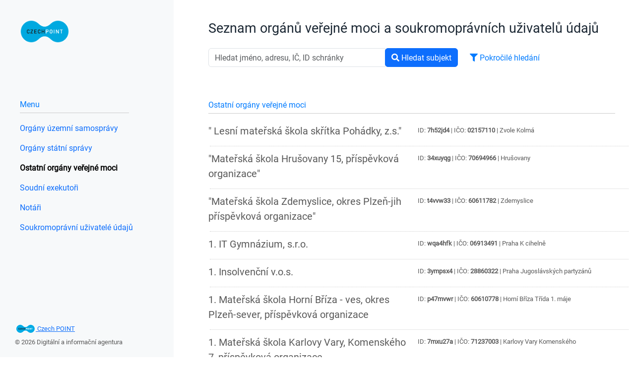

--- FILE ---
content_type: text/html;charset=UTF-8
request_url: https://www.czechpoint.cz/sovm/ostatni-organy-verejne-moci
body_size: 21757
content:
<!DOCTYPE html>
<html lang="en">

<head>
    <meta charset="utf-8"></meta>
    <meta http-equiv="X-UA-Compatible" content="IE=edge"></meta>
    <meta name="viewport" content="width=device-width, initial-scale=1"></meta>

    <!-- Bootstrap CSS-->
    <link href="/sovm/static/css/bootstrap.min.css" rel="stylesheet"/>
    <link href="/sovm/static/css/fontawesome.min.css" rel="stylesheet"/>
    <link href="/sovm/static/css/solid.min.css" rel="stylesheet">
    <link href="/sovm/static/css/styles.css" rel="stylesheet"/>
    
    <title>Seznam orgánů veřejné moci a soukromoprávních uživatelů údajů</title>
    
</head>
<body>

<!--mobile header-->
<header class="">
        <!-- navbar for cellphone and tablets -->
        <nav class="d-lg-none navbar navbar-fixed-left navbar-expand-lg navbar-light bg-light">
            <a class="navbar-brand" href="/sovm/"><img src="/sovm/static/img/czechpoint_logo.png" width="80" /></a>
            <a class="text-primary" style="cursor: pointer"  data-bs-toggle="collapse" data-bs-target="#navbarToggler" aria-controls="navbarToggler" aria-expanded="false" aria-label="Toggle navigation">
                MENU <i class="fas fa-bars"></i>
            </a>
            <div class="collapse navbar-collapse text-right"   id="navbarToggler">
                <div style="padding-top: 50px">
                    <div >
    <ul class="nav flex-column">
        <li class="nav-item">
            <a class="text-left nav-link" href="/sovm/organy-uzemni-samospravy">
                <span class="menu-text">Orgány územní samosprávy</span>
            </a>
        </li>
        <li class="nav-item">
            <a class="text-left nav-link" href="/sovm/organy-statni-spravy">
                <span class="menu-text">Orgány státní správy</span>
            </a>
        </li>
        <li class="nav-item">
            <a class="text-left nav-link active" href="/sovm/ostatni-organy-verejne-moci">
                <span class="menu-text">Ostatní orgány veřejné moci</span>
            </a>
        </li>
        <li class="nav-item">
            <a class="text-left nav-link" href="/sovm/soudni-exekutori">
                <span class="menu-text">Soudní exekutoři</span>
            </a>
        </li>
        <li class="nav-item">
            <a class="text-left nav-link" href="/sovm/notari">
                <span class="menu-text">Notáři</span>
            </a>
        </li>
        <li class="nav-item">
            <a class="text-left nav-link" href="/sovm/soukromopravni-uzivatele-udaju">
                <span class="menu-text">Soukromoprávní uživatelé údajů</span>
            </a>
        </li>
    </ul>

    
</div>
                </div>
            </div>
        </nav>
    </header>

<!-- side content -->
<div id="side-content" class="h-100 d-none d-lg-block" >
    <a id="logo" class="header-logo" href="/sovm/">
        <img src="/sovm/static/img/czechpoint_logo.png" width="100" />
    </a>
    <div id="menu-label">Menu</div>

    <div id="main-nav-menu-wrapper">
        <div id="main-nav-menu">
            <div >
    <ul class="nav flex-column">
        <li class="nav-item">
            <a class="text-left nav-link" href="/sovm/organy-uzemni-samospravy">
                <span class="menu-text">Orgány územní samosprávy</span>
            </a>
        </li>
        <li class="nav-item">
            <a class="text-left nav-link" href="/sovm/organy-statni-spravy">
                <span class="menu-text">Orgány státní správy</span>
            </a>
        </li>
        <li class="nav-item">
            <a class="text-left nav-link active" href="/sovm/ostatni-organy-verejne-moci">
                <span class="menu-text">Ostatní orgány veřejné moci</span>
            </a>
        </li>
        <li class="nav-item">
            <a class="text-left nav-link" href="/sovm/soudni-exekutori">
                <span class="menu-text">Soudní exekutoři</span>
            </a>
        </li>
        <li class="nav-item">
            <a class="text-left nav-link" href="/sovm/notari">
                <span class="menu-text">Notáři</span>
            </a>
        </li>
        <li class="nav-item">
            <a class="text-left nav-link" href="/sovm/soukromopravni-uzivatele-udaju">
                <span class="menu-text">Soukromoprávní uživatelé údajů</span>
            </a>
        </li>
    </ul>

    
</div>
        </div>
    </div>
    <footer>

        <span>
            <a href="https://www.czechpoint.cz/public/"><img src="/sovm/static/img/czechpoint_md.png" /> Czech POINT</a><br />
            © 2026 Digitální a informační agentura
        </span>
    </footer>
</div>
<!-- main content -->
<div id="main-content">
    <!--searchbar-->
    <div id="searchbar">
    <h1 style="margin-bottom: 25px;">Seznam orgánů veřejné moci a soukromoprávních uživatelů údajů</h1>

    <!-- searchbar -->
    <div class="row">
        <div class="col-lg-10 col-md-12">
            <div class="row">
                <div class="col-lg-9">
                    <form id="searchData" action="/sovm/hledat" method="post" data-url="/sovm/hledat">
                        <div class="input-group mb-3">
                            <input name="searchValue" value="" type="text" class="form-control icon-control content-search__control" id="example-icon-input-1" placeholder="Hledat jméno, adresu, IČ, ID schránky">
                            <div class="input-group-append">
                                <button type="submit" class="btn btn-primary btn-primary-secondary">
                                    <span class="d-none d-md-block"><i class="fas fa-search"></i> Hledat subjekt</span>
                                    <span class="d-md-none"><i class="fas fa-search"></i></span>
                                </button>
                            </div>
                        </div>
                        <div id="extended-search" class="row">
                            <div class="col-md-6">
                                <div class="form-group">
                                    <select  id="criteriumId" value="" name="searchCriterium" class="form-control">
                                        <option value="ALL">Podle všech parametrů</option>
                                        <option value="DB_ID">Podle ID schránky</option>
                                        <option value="ICO">Podle IČO</option>
                                        <option value="ADDRESS">Podle adresy</option>
                                        <option value="ID_OVM">Podle ID OVM</option>
                                    </select>
                                </div>
                            </div>
                            <div class="col-md-6">
                                <div class="form-group">
                                    <select  id="searchType" value="" name="searchType" class="form-control">
                                        <option value="">Všechny typy</option>
                                        <option value="10">OVM</option>
                                        <option value="-10">OVM - hlavní datová schránka</option>
                                        <option value="13">OVM - ostatní</option>
                                        <option value="14">OVM - fyzická osoba</option>
                                        <option value="15">OVM - podnikající fyzická osoba</option>
                                        <option value="16">OVM - právnická osoba</option>
                                    </select>
                                </div>
                            </div>
                        </div>

                    </form>
                </div>
                <div class="col-lg-3 text-right text-lg-left">
                      <span id="search-filter-more">
                         <span id="show-extended-search">  <i class="fas fa-filter"></i> Pokročilé hledání</span>
                         <span id="hide-extended-search">  <i class="fas fa-filter"></i> Základní hledání</span>
                      </span>
                </div>
            </div>
            <br /><br />
        </div>
    </div>
</div>

    <!-- content -->
    <div class="row">
        <div class="col">
            <div>
        <div class="edge-title">Ostatní orgány veřejné moci</div>
        <div>
    
    <div id="databox-list">
        

            <div class="row databox-list-item" data-id="/sovm/detail/lesnima_25">
                <div class="col-lg-6">
                    <span class="databox-list-item-title">&quot; Lesní mateřská škola skřítka Pohádky, z.s.&quot;</span>
                </div>
                <div class="col-lg-6">
                                <span class="databox-list-item-detail">
                                    ID: <strong>7h52jd4</strong> | IČO: <strong>02157110</strong> | <span>Zvole</span> <span>Kolmá</span>
                                </span>
                </div>
                <div class="row-delimiter"></div>
            </div>

        

            <div class="row databox-list-item" data-id="/sovm/detail/mater_1460">
                <div class="col-lg-6">
                    <span class="databox-list-item-title">&quot;Mateřská škola Hrušovany 15, příspěvková organizace&quot;</span>
                </div>
                <div class="col-lg-6">
                                <span class="databox-list-item-detail">
                                    ID: <strong>34xuyqg</strong> | IČO: <strong>70694966</strong> | <span>Hrušovany</span> <span></span>
                                </span>
                </div>
                <div class="row-delimiter"></div>
            </div>

        

            <div class="row databox-list-item" data-id="/sovm/detail/mater_1553">
                <div class="col-lg-6">
                    <span class="databox-list-item-title">&quot;Mateřská škola Zdemyslice, okres Plzeň-jih příspěvková organizace&quot;</span>
                </div>
                <div class="col-lg-6">
                                <span class="databox-list-item-detail">
                                    ID: <strong>t4vvw33</strong> | IČO: <strong>60611782</strong> | <span>Zdemyslice</span> <span></span>
                                </span>
                </div>
                <div class="row-delimiter"></div>
            </div>

        

            <div class="row databox-list-item" data-id="/sovm/detail/1itgymnazi">
                <div class="col-lg-6">
                    <span class="databox-list-item-title">1. IT Gymnázium, s.r.o.</span>
                </div>
                <div class="col-lg-6">
                                <span class="databox-list-item-detail">
                                    ID: <strong>wqa4hfk</strong> | IČO: <strong>06913491</strong> | <span>Praha</span> <span>K cihelně</span>
                                </span>
                </div>
                <div class="row-delimiter"></div>
            </div>

        

            <div class="row databox-list-item" data-id="/sovm/detail/1insolvenc">
                <div class="col-lg-6">
                    <span class="databox-list-item-title">1. Insolvenční v.o.s.</span>
                </div>
                <div class="col-lg-6">
                                <span class="databox-list-item-detail">
                                    ID: <strong>3ympsx4</strong> | IČO: <strong>28860322</strong> | <span>Praha</span> <span>Jugoslávských partyzánů</span>
                                </span>
                </div>
                <div class="row-delimiter"></div>
            </div>

        

            <div class="row databox-list-item" data-id="/sovm/detail/1matersk_4">
                <div class="col-lg-6">
                    <span class="databox-list-item-title">1. Mateřská škola Horní Bříza - ves, okres Plzeň-sever, příspěvková organizace</span>
                </div>
                <div class="col-lg-6">
                                <span class="databox-list-item-detail">
                                    ID: <strong>p47mvwr</strong> | IČO: <strong>60610778</strong> | <span>Horní Bříza</span> <span>Třída 1. máje</span>
                                </span>
                </div>
                <div class="row-delimiter"></div>
            </div>

        

            <div class="row databox-list-item" data-id="/sovm/detail/1matersk_6">
                <div class="col-lg-6">
                    <span class="databox-list-item-title">1. Mateřská škola Karlovy Vary, Komenského 7, příspěvková organizace</span>
                </div>
                <div class="col-lg-6">
                                <span class="databox-list-item-detail">
                                    ID: <strong>7mxu27a</strong> | IČO: <strong>71237003</strong> | <span>Karlovy Vary</span> <span>Komenského</span>
                                </span>
                </div>
                <div class="row-delimiter"></div>
            </div>

        

            <div class="row databox-list-item" data-id="/sovm/detail/1matersk_2">
                <div class="col-lg-6">
                    <span class="databox-list-item-title">1. Mateřská škola Protivín, se sídlem 398 11 Protivín, Ve Školce 586</span>
                </div>
                <div class="col-lg-6">
                                <span class="databox-list-item-detail">
                                    ID: <strong>ig2mvxa</strong> | IČO: <strong>70986827</strong> | <span>Protivín</span> <span>Ve Školce</span>
                                </span>
                </div>
                <div class="row-delimiter"></div>
            </div>

        

            <div class="row databox-list-item" data-id="/sovm/detail/1matersk_1">
                <div class="col-lg-6">
                    <span class="databox-list-item-title">1. Mateřská škola, Praha 9 - Újezd nad Lesy, Čentická 2222</span>
                </div>
                <div class="col-lg-6">
                                <span class="databox-list-item-detail">
                                    ID: <strong>fbwmvwv</strong> | IČO: <strong>49371665</strong> | <span>Praha</span> <span>Čentická</span>
                                </span>
                </div>
                <div class="row-delimiter"></div>
            </div>

        

            <div class="row databox-list-item" data-id="/sovm/detail/1slovanske">
                <div class="col-lg-6">
                    <span class="databox-list-item-title">1. Slovanské gymnázium a jazyková škola s právem státní jazykové zkoušky</span>
                </div>
                <div class="col-lg-6">
                                <span class="databox-list-item-detail">
                                    ID: <strong>cpxczm8</strong> | IČO: <strong>71340769</strong> | <span>Praha</span> <span>Masná</span>
                                </span>
                </div>
                <div class="row-delimiter"></div>
            </div>

        

            <div class="row databox-list-item" data-id="/sovm/detail/1zakladn_6">
                <div class="col-lg-6">
                    <span class="databox-list-item-title">1. Základní škola Holešov</span>
                </div>
                <div class="col-lg-6">
                                <span class="databox-list-item-detail">
                                    ID: <strong>8yuxgfi</strong> | IČO: <strong>70879389</strong> | <span>Holešov</span> <span>Smetanovy sady</span>
                                </span>
                </div>
                <div class="row-delimiter"></div>
            </div>

        

            <div class="row databox-list-item" data-id="/sovm/detail/1kladenska">
                <div class="col-lg-6">
                    <span class="databox-list-item-title">1. kladenská soukromá střední škola a základní škola (1. KŠPA), s.r.o.</span>
                </div>
                <div class="col-lg-6">
                                <span class="databox-list-item-detail">
                                    ID: <strong>wegdhtq</strong> | IČO: <strong>25108492</strong> | <span>Kladno</span> <span>Holandská</span>
                                </span>
                </div>
                <div class="row-delimiter"></div>
            </div>

        

            <div class="row databox-list-item" data-id="/sovm/detail/1materskas">
                <div class="col-lg-6">
                    <span class="databox-list-item-title">1. mateřská škola Jindřichův Hradec II, Růžová 39</span>
                </div>
                <div class="col-lg-6">
                                <span class="databox-list-item-detail">
                                    ID: <strong>ywgmvwj</strong> | IČO: <strong>70981965</strong> | <span>Jindřichův Hradec</span> <span>Růžová</span>
                                </span>
                </div>
                <div class="row-delimiter"></div>
            </div>

        

            <div class="row databox-list-item" data-id="/sovm/detail/1matersk_9">
                <div class="col-lg-6">
                    <span class="databox-list-item-title">1. mateřská škola, Most, příspěvková organizace</span>
                </div>
                <div class="col-lg-6">
                                <span class="databox-list-item-detail">
                                    ID: <strong>njpwsgs</strong> | IČO: <strong>10834346</strong> | <span>Most</span> <span>Husitská</span>
                                </span>
                </div>
                <div class="row-delimiter"></div>
            </div>

        

            <div class="row databox-list-item" data-id="/sovm/detail/1matersk_3">
                <div class="col-lg-6">
                    <span class="databox-list-item-title">1. mateřská škola, Nová Paka, Husitská 217</span>
                </div>
                <div class="col-lg-6">
                                <span class="databox-list-item-detail">
                                    ID: <strong>9prmvwg</strong> | IČO: <strong>75017547</strong> | <span>Nová Paka</span> <span>Husitská</span>
                                </span>
                </div>
                <div class="row-delimiter"></div>
            </div>

        
        <div>
    <div id="paginator" class="pagination">
        <ul class="pagination">
            
            <li class="page-item active">
                <!--<span th:if="${item.current}" th:text="${item.number}" th:class="page-item"></span>-->
                <!--<a class="page-link" th:classappend="${item.current}? 'active' : ''" th:if="${not item.current}" th:href="@{${page.url}(page=${item.number},size=${page.size})}+${page.sort}">-->
                <a class="page-link" href="ostatni-organy-verejne-moci?page=1&amp;size=15">
                    <span>1</span>
                </a>
            </li>
            <li class="page-item">
                <!--<span th:if="${item.current}" th:text="${item.number}" th:class="page-item"></span>-->
                <!--<a class="page-link" th:classappend="${item.current}? 'active' : ''" th:if="${not item.current}" th:href="@{${page.url}(page=${item.number},size=${page.size})}+${page.sort}">-->
                <a class="page-link" href="ostatni-organy-verejne-moci?page=2&amp;size=15">
                    <span>2</span>
                </a>
            </li>
            <li class="page-item">
                <!--<span th:if="${item.current}" th:text="${item.number}" th:class="page-item"></span>-->
                <!--<a class="page-link" th:classappend="${item.current}? 'active' : ''" th:if="${not item.current}" th:href="@{${page.url}(page=${item.number},size=${page.size})}+${page.sort}">-->
                <a class="page-link" href="ostatni-organy-verejne-moci?page=3&amp;size=15">
                    <span>3</span>
                </a>
            </li>
            <li class="page-item">
                <!--<span th:if="${item.current}" th:text="${item.number}" th:class="page-item"></span>-->
                <!--<a class="page-link" th:classappend="${item.current}? 'active' : ''" th:if="${not item.current}" th:href="@{${page.url}(page=${item.number},size=${page.size})}+${page.sort}">-->
                <a class="page-link" href="ostatni-organy-verejne-moci?page=4&amp;size=15">
                    <span>4</span>
                </a>
            </li>
            <li class="page-item">
                <!--<span th:if="${item.current}" th:text="${item.number}" th:class="page-item"></span>-->
                <!--<a class="page-link" th:classappend="${item.current}? 'active' : ''" th:if="${not item.current}" th:href="@{${page.url}(page=${item.number},size=${page.size})}+${page.sort}">-->
                <a class="page-link" href="ostatni-organy-verejne-moci?page=5&amp;size=15">
                    <span>5</span>
                </a>
            </li>
            <li class="page-item">
                <a class="page-link" href="ostatni-organy-verejne-moci?page=2&amp;size=15">
                    <i class="fa fa-chevron-right"></i>
                </a>
            </li>
        </ul>
    </div>
</div>
    </div>
</div>
        </div>
        </div>
    </div>
</div>

<script src="/sovm/static/js/jquery.min.js"></script>
<script src="/sovm/static/js/bootstrap.min.js"></script>
<script src="/sovm/static/js/scripts.js"></script>
</body>
</html>


--- FILE ---
content_type: text/css
request_url: https://www.czechpoint.cz/sovm/static/css/styles.css
body_size: 2667
content:
@font-face {
    font-family: "Roboto";
    src: url("../webfonts/roboto/roboto-regular.woff?v=1") format("woff"), url("../webfonts/roboto/roboto-regular.ttf?v=1") format("truetype");
    font-style: normal;
    font-weight: 400; }

body, html{
    padding: 0;
    height:100%;
    background:white;
    color: #595959;
    font-family: 'Roboto', helvetica, arial, sans-serif;
    font-size: 12pt;
}

h1{
    font-size: 20pt;
    color: #1B2733;
}
#side-content{
    position: fixed;
    overflow-x: hidden;
    overflow-y: hidden;
    background-color: #F7F9FA;
    width: 350px;
    padding: 40px;
}

#main-content{
    padding: 40px;
}

@media (min-width: 992px) {
    #main-content{
        margin-left: 380px;
    }
}

#main-nav-menu-wprapper{
    overflow-y: auto;
}

#main-nav-menu  a, #databox-detail-side-nav a{
    padding-left: 0px;
}

#menu-label{
    font-size: 12pt;
    padding-top: 111px;
    padding-bottom: 5px;
    border-bottom: 1px solid #cccccc;
    margin-bottom: 10px;
    color: #007BFF;
    width: 220px;
}
#search-filter-more{
    cursor: pointer;
    color: #007BFF;
    line-height: 38px;
    white-space: nowrap;
}

#searchbar{
    max-width: 1060px;
}

.databox-list-item:hover{
    cursor: pointer;
    color: #007BFF;
}

.edge-title{
    font-size: 12pt;
    padding-bottom: 5px;
    margin-bottom: 20px;
    color: #007BFF;
    border-bottom:  1px solid  #cccccc;
}

.bottom-title{
    font-size: 10pt;
    padding-bottom: 5px;
    padding-top: 4em;
    margin-bottom: 20px;
    color: #007BFF;
    border-bottom:  1px solid  #cccccc;
}

footer{
    display: block;
    background-color: #F7F9FA;
    width: 300px;
    position: fixed;
    bottom: 0;
    left: 0;
    padding-bottom: 20px;
    padding-left: 30px;
}

footer a:hover{
    text-decoration: none;
}

footer span{
    font-size: 10pt;
}

.databox-list-item, .databox-detail-item, .databox-list-item-non-clickable {
    padding-bottom: 10px;
}

.row-delimiter{
    width: 100%;
    margin-left:15px;
    padding-top: 15px;
    margin-right: 15px;
    border-bottom: 1px dotted #cccccc;
}

.databox-list-item-title{
    font-size: 15pt;
}

.databox-detailt-item-detail{
    font-weight: bold;
}

.databox-list-item-detail{
    font-size: 10pt;
}

.nav-link.active{
    color: black;
    font-weight: bold;
}
.agenda-detail{
    padding-top: 10pt;
}
#paginator{
    margin-top: 15px;
}

.agenda-iframe{
    height: 300px;
    width: 100%;
}

.hide-detail-info{
    display: none;
    cursor: pointer;
}

.show-detail-info{
    cursor: pointer;
}

.iframeDisplay {
    display: none;
}

#detailMenu{
    max-width: 300px;
}


.databox-detail-item{
    word-wrap:break-word;
}

--- FILE ---
content_type: text/javascript
request_url: https://www.czechpoint.cz/sovm/static/js/scripts.js
body_size: 1980
content:
/**
 * Created by zdusatko on 11/26/2018.
 */
// search box
if (getParameterByName('extendedSearch') !== 'yes') {
    $formSearchData = $('#searchData');
    $formSearchData.attr('action', $formSearchData.attr('data-url') + '?extendedSearch=no');
    $('#extended-search').hide();
    $('#show-extended-search').show();
    $('#hide-extended-search').hide();
    $('#criteriumId').prop('selectedIndex', 0);
    $('#searchType').prop('selectedIndex', 0);
} else {
    $formSearchData = $('#searchData');
    $formSearchData.attr('action', $formSearchData.attr('data-url') + '?extendedSearch=yes');
    $('#show-extended-search').hide();
    $('#hide-extended-search').show();
    $('#searchValue').attr('placeholder', '');
}

$('#show-extended-search').click(function (e) {
    e.preventDefault();

    $formSearchData = $('#searchData');
    $formSearchData.attr('action', $formSearchData.attr('data-url') + '?extendedSearch=yes');
    $('#searchValue').attr('placeholder', '');
    $('#extended-search').show('slow');
    $('#hide-extended-search').show();
    $('#show-extended-search').hide();
});


$('.databox-list-item').click(function (e) {
    window.location = $(this).attr('data-id');
});

$('#hide-extended-search').click(function (e) {
    e.preventDefault();

    $formSearchData = $('#searchData');
    $formSearchData.attr('action', $formSearchData.attr('data-url') + '?extendedSearch=no');

    $('#extended-search').hide('slow');
    $('#show-extended-search').show();
    $('#hide-extended-search').hide();
    $('#criteriumId').prop('selectedIndex', 0);
    $('#searchType').prop('selectedIndex', 0);
});

function getParameterByName(name, url) {
    if (!url) url = window.location.href;
    name = name.replace(/[\[\]]/g, "\\$&");
    var regex = new RegExp("[?&]" + name + "(=([^&#]*)|&|#|$)"),
        results = regex.exec(url);
    if (!results) return null;
    if (!results[2]) return '';
    return decodeURIComponent(results[2].replace(/\+/g, " "));
}
